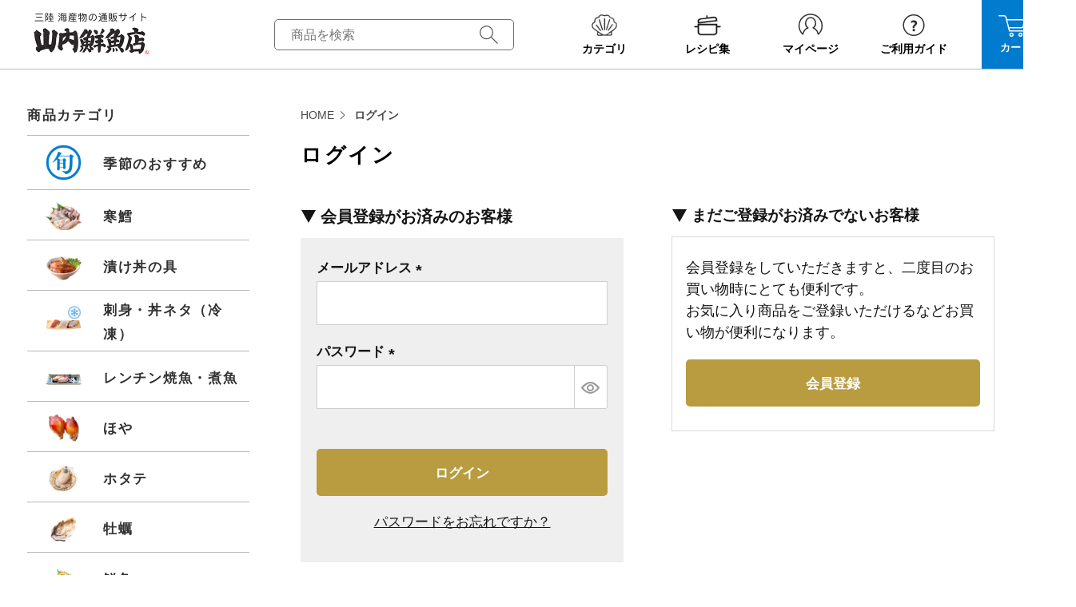

--- FILE ---
content_type: text/html;charset=UTF-8
request_url: https://www.yamauchi-f.com/p/login?redirect=%2Fp%2Fproduct%2Freview%2Ftako_yawarakani%2Fwrite&type=review
body_size: 19408
content:
<!DOCTYPE html>
<html lang="ja"><head>
  <meta charset="UTF-8">
  
  <meta name="_csrf" content="xow8u9lQDy6Vp02r_WcuWQrsRHdPdAVYsUMQP0OKwTY0o_Xv9rUJi-tnbRu4kCybzEoabzyIaRZ6TDR11HshDXvr8QVWkcDe">
  
  <title>ログイン | 海鮮と魚介類の通販【山内鮮魚店】</title>
  <meta name="viewport" content="width=device-width">

  <meta name="referrer" content="no-referrer-when-downgrade">
  
  <link rel="stylesheet" href="https://yamauchi.itembox.design/system/fs_style.css?t=20251118042547">
  <link rel="stylesheet" href="https://yamauchi.itembox.design/generate/theme4/fs_original.css?t=20251118042547">
  
  
  
  
  
  
  <script>
    window._FS=window._FS||{};_FS.val={"amazon":{"v2Enabled":true,"payload":"{\"signInScopes\":[\"email\",\"name\",\"postalCode\"],\"storeId\":\"amzn1.application-oa2-client.f9273ad701814f4686359ff6a2e1a134\",\"signInReturnUrl\":\"https://www.yamauchi-f.com/p/amazon/signin?fs-state=%7B%22token%22:%22095027b5-7a01-466d-a581-e8128a03b251%22,%22returnUrl%22:%22/p/login?redirect%3D%252Fp%252Fproduct%252Freview%252Ftako_yawarakani%252Fwrite%26type%3Dreview%22,%22redirectUrl%22:%22/p/product/review/tako_yawarakani/write%22,%22loginType%22:%22review%22%7D\"}","signature":"TP3/cjUSbGVNthsH5lxRmZkf/GTXvPw536/vOd+TtLOKdd3NXL+V2TuXAnTHxAvpYI4kYH/0n+ZS91csUWlHbyu/wFRHXxs9h5VrFRUDmlfxMcqcyWnNz2jtZIUgykqgt1BkchK3FUh3EE6LuKReKN+2BiKqHLPhiQ3uy/YAvmxSDBkO2WsCiF31CkP5RjzoUJOsp3wVurtVFmJZvwleGe/9/h71GszLl/292fH+0dQb4oe5aTa9v3bilNKIK+58qU2YCdClWowHs/H6qLiEpoNEuVlTpFhw/5A+cBXk1V/3TR4bjLC58GpJFRVN6Xh3aica0M4fOCetq3ECmuxiVA==","publicKeyId":"AGAVY4AYJATKYH3YPWEWSFEK","checkoutSessionId":null,"amazonAction":null,"sellerId":"A2TO5EVCCEPBK6","clientId":"amzn1.application-oa2-client.f9273ad701814f4686359ff6a2e1a134","sandboxMode":false,"loginUrl":null,"amazonLoggedOut":true,"dynamicUrl":"/p/product/review/tako_yawarakani/write","popup":true,"type":"review","button":{"color":"Gold","size":null},"v2AuthToken":"eyJhbGciOiJIbWFjU0hBMjU2IiwidHlwIjoiSldUIn0=.[base64].lGcDNhgPv99hENGfdNZioHbRg5LA78_PdozUeJ9zrCk="},"tiktok":{"enabled":false,"pixelCode":null},"recaptcha":{"enabled":false,"siteKey":null},"clientInfo":{"memberId":"guest","fullName":"ゲスト","lastName":"","firstName":"ゲスト","nickName":"ゲスト","stageId":"","stageName":"","subscribedToNewsletter":"false","loggedIn":"false","totalPoints":"","activePoints":"","pendingPoints":"","purchasePointExpiration":"","specialPointExpiration":"","specialPoints":"","pointRate":"","companyName":"","membershipCardNo":"","wishlist":"","prefecture":""},"enhancedEC":{"ga4Dimensions":{"userScope":{"stage":"{@ member.stage_order @}","login":"{@ member.logged_in @}"}},"amazonCheckoutName":"Amazonペイメント","measurementId":"G-42KZYP2EJP","trackingId":"UA-43759917-1","dimensions":{"dimension1":{"key":"log","value":"{@ member.logged_in @}"},"dimension2":{"key":"mem","value":"{@ member.stage_order @}"}}},"type":"review","shopKey":"yamauchi","device":"PC","cart":{"stayOnPage":false}};
  </script>
  
  <script src="/shop/js/webstore-nr.js?t=20251118042547"></script>
  <script src="/shop/js/webstore-vg.js?t=20251118042547"></script>
  
    <script src="//r2.future-shop.jp/fs.yamauchi/pc/recommend.js"></script>
  
  
  
  
  
  
    <meta property="og:title" content="ログイン | 海鮮と魚介類の通販【山内鮮魚店】">
    <meta property="og:type" content="website">
    <meta property="og:url" content="https://www.yamauchi-f.com/p/login?redirect&#x3D;%2Fp%2Fproduct%2Freview%2Ftako_yawarakani%2Fwrite&amp;type&#x3D;review">
    <meta property="og:image" content="https://yamauchi.itembox.design/item/img/common/ogp_thum.jpg">
    <meta property="og:site_name" content="海鮮と魚介類の通販【山内鮮魚店】">
  
  
  
    <script type="text/javascript" >
      document.addEventListener('DOMContentLoaded', function() {
        _FS.CMATag('{"fs_member_id":"{@ member.id @}","fs_page_kind":"other"}')
      })
    </script>
  
  
  <!-- **OGPタグ（フリーパーツ）↓↓ -->
<meta property="og:title" content="ログイン | 海鮮と魚介類の通販【山内鮮魚店】">
<meta property="og:type" content="">
<meta property="og:url" content="https://www.yamauchi-f.com/p/login?redirect&#x3D;%2Fp%2Fproduct%2Freview%2Ftako_yawarakani%2Fwrite&amp;type&#x3D;review">
<meta property="og:image" content="">
<meta property="og:site_name" content="海鮮と魚介類の通販【山内鮮魚店】">
<meta property="og:description" content="">
<!-- **OGPタグ（フリーパーツ）↑↑ -->
<link rel="stylesheet" href="https://yamauchi.itembox.design/item/css/ec.css?t=20260116120021">
<link rel="stylesheet" href="https://yamauchi.itembox.design/item/css/cms.css?t=20260116120021">
<link rel="shortcut icon" href="https://yamauchi.itembox.design/item/img/common/favicon.ico?t=20260116120021" />



<script async src="https://www.googletagmanager.com/gtag/js?id=G-42KZYP2EJP"></script>

<script><!--
_FS.setTrackingTag('%3C%21--+Google+Tag+Manager+--%3E%0D%0A%3Cscript%3E%28function%28w%2Cd%2Cs%2Cl%2Ci%29%7Bw%5Bl%5D%3Dw%5Bl%5D%7C%7C%5B%5D%3Bw%5Bl%5D.push%28%7B%27gtm.start%27%3A%0D%0Anew+Date%28%29.getTime%28%29%2Cevent%3A%27gtm.js%27%7D%29%3Bvar+f%3Dd.getElementsByTagName%28s%29%5B0%5D%2C%0D%0Aj%3Dd.createElement%28s%29%2Cdl%3Dl%21%3D%27dataLayer%27%3F%27%26l%3D%27%2Bl%3A%27%27%3Bj.async%3Dtrue%3Bj.src%3D%0D%0A%27https%3A%2F%2Fwww.googletagmanager.com%2Fgtm.js%3Fid%3D%27%2Bi%2Bdl%3Bf.parentNode.insertBefore%28j%2Cf%29%3B%0D%0A%7D%29%28window%2Cdocument%2C%27script%27%2C%27dataLayer%27%2C%27GTM-5KT8NB3%27%29%3B%3C%2Fscript%3E%0D%0A%3C%21--+End+Google+Tag+Manager+--%3E%0A%3Cscript+src%3D%22https%3A%2F%2Fr.moshimo.com%2Faf%2Fr%2Fmaftag.js%22%3E%3C%2Fscript%3E%0A%3Cscript%3E%0A++mafcross%28%5B%27yamauchi-f.com%27%2C%27my.checkout.rakuten.co.jp%27%5D%29%0A%3C%2Fscript%3E%0A%3Cscript+type%3D%22text%2Fjavascript%22%3E%0A++++%28function%28c%2Cl%2Ca%2Cr%2Ci%2Ct%2Cy%29%7B%0A++++++++c%5Ba%5D%3Dc%5Ba%5D%7C%7Cfunction%28%29%7B%28c%5Ba%5D.q%3Dc%5Ba%5D.q%7C%7C%5B%5D%29.push%28arguments%29%7D%3B%0A++++++++t%3Dl.createElement%28r%29%3Bt.async%3D1%3Bt.src%3D%22https%3A%2F%2Fwww.clarity.ms%2Ftag%2F%22%2Bi%3B%0A++++++++y%3Dl.getElementsByTagName%28r%29%5B0%5D%3By.parentNode.insertBefore%28t%2Cy%29%3B%0A++++%7D%29%28window%2C+document%2C+%22clarity%22%2C+%22script%22%2C+%22r5fsno9lk8%22%29%3B%0A%3C%2Fscript%3E');
--></script>
</head>
<body class="fs-body-review-login" id="fs_ReviewLogin">
<script><!--
_FS.setTrackingTag('%3C%21--+Google+Tag+Manager+%28noscript%29+--%3E%0D%0A%3Cnoscript%3E%3Ciframe+src%3D%22https%3A%2F%2Fwww.googletagmanager.com%2Fns.html%3Fid%3DGTM-5KT8NB3%22%0D%0Aheight%3D%220%22+width%3D%220%22+style%3D%22display%3Anone%3Bvisibility%3Ahidden%22%3E%3C%2Fiframe%3E%3C%2Fnoscript%3E%0D%0A%3C%21--+End+Google+Tag+Manager+%28noscript%29+--%3E');
--></script>
<div class="fs-l-page">
<div class="container">
  <header class="header-site js-header-left">
    <div class="wrapper-header">
<!-- **ECサイトロゴ（フリーパーツ）↓↓ -->
<div class="logo"><a class="trans logo-image" href="/"><img class="md" src="https://yamauchi.itembox.design/item/img/common/logo_header.png?t=20260116120021" width="150" height="55" loading="eager" alt="海鮮と魚介類の通販【山内鮮魚店】"><img class="sm" src="https://yamauchi.itembox.design/item/img/common/sp/logo_header.png?t=20260116120021" width="136" height="47" loading="eager" alt="海鮮と魚介類の通販【山内鮮魚店】"></a></div>
<!-- **ECサイトロゴ（フリーパーツ）↑↑ -->

          <form class="form-search" action="/p/search">
            <input class="input-search" type="text" placeholder="商品を検索" name="keyword" value="">
            <button class="button-search" type="submit" value="" name="submit"></button>
          </form>
 <nav class="header-navigation">
            <ul class="navigation-list">
              <li class="navigation-item js-hover-submenu md"><a class="navigation-link trans" href="javascript:;">
                  <figure class="navigation-icon"><img src="https://yamauchi.itembox.design/item/img/common/logo_icn_01.svg?t=20260116120021" width="50" height="35" loading="eager" alt="商品を選ぶ"></figure>
                  <p class="navigation-text">カテゴリ</p></a>
                <div class="navigation-submenu">
                  <div class="submenu-wrapper">
                    <ul class="submenu-list">
                      <li class="submenu-product">
                        <p class="submenu-title">商品カテゴリ</p>
                        <ul class="submenu-inner">
						 <li><a class="trans" href="https://www.yamauchi-f.com/c/season-recommend">季節のおすすめ</a>
                          </li>
						 	<li><a class="trans" href="https://www.yamauchi-f.com/c/zukedon">漬け丼の具</a>
                          </li>
							<li><a class="trans" href="https://www.yamauchi-f.com/c/frozen-sashimi">刺身・丼ネタ（冷凍）</a>
                          </li>
						  <li><a class="trans" href="/c/yakisakana">焼魚・煮魚</a>
                          </li> 
<!--
						  <li><a class="trans" href="/c/tara">寒鱈</a>
                          </li>	
-->
						  <li><a class="trans" href="/c/hotate">ホタテ</a>
						</li>
						<li><a class="trans" href="/c/kaki">牡蠣</a>
                          </li>
						  <li><a class="trans" href="/c/harakomeshi">はらこ飯</a>
                          </li>
                          <li><a class="trans" href="/c/hoya">ほや</a>
                          </li>
                          <li><a class="trans" href="/c/sengyo">鮮魚</a>
                          </li>
                          <li><a class="trans" href="/c/tako">たこ</a>
                          </li>
                          <li><a class="trans" href="/c/uni">うに・あわび</a>
                          </li>
                          <li><a class="trans" href="/c/ikura">イクラ・サケ</a>
                          </li>
                          <li><a class="trans" href="/c/smoke">燻製・炙り</a>
                          </li>
                          <li><a class="trans" href="/c/himono">干物・漬魚</a>
                          </li>
                          <li><a class="trans" href="/c/kaiso">海藻・めかぶ・乾物</a>
                          </li>
                          <li><a class="trans" href="/c/chinmi">塩辛・珍味</a>
                          </li>
                          <li><a class="trans" href="/c/dashi">だし</a>
                          </li>
						  <li><a class="trans" href="/c/reito">冷凍品</a>
                          </li>	
						  <li><a class="trans" href="/c/reizou">冷蔵品</a>
                          </li>	
                          <li><a class="trans" href="/c/zyouon">常温品</a>
                          </li>
                          <li><a class="trans" href="/c/osake">酒・ビール</a>
                          </li>
							 <li><a class="trans" href="https://www.yamauchi-f.com/c/hanpukai">定期購入</a>
                          </li> 
                        </ul>
                      <li class="submenu-purpose">
                        <p class="submenu-title">目的で選ぶ</p>
                        <ul class="submenu-inner">
                          <li><a class="trans" href="https://www.yamauchi-f.com/f/houjin-gift">法人様向けギフト</a>
                          </li>
                          <li><a class="trans" href="/c/gift">海鮮ギフト</a>
                          </li>
                          <li><a class="trans" href="/c/seisen">鮮魚・魚介</a>
                          </li>
                          <li><a class="trans" href="/c/gohannotomo">ごはんのお供</a>
                          </li>
                          <li><a class="trans" href="/c/sakenosakana">酒のつまみ</a>
                          </li>
                           <li><a class="trans" href="/c/parent">離れたご両親へ</a>
                          </li>
                        </ul>
                      </li>
                      <li class="submenu-price">
                        <p class="submenu-title">価格で選ぶ</p>
                        <div class="price-wrapper">
                          <ul class="submenu-inner">
							  
                            <li><a class="trans" href="https://www.yamauchi-f.com/p/search?maxprice=1000">￥1,000以下</a>
                            </li>
							  
                            <li><a class="trans" href="https://www.yamauchi-f.com/p/search?minprice=1001&maxprice=3000">￥1,001～￥3,000</a>
                            </li>
							  
                            <li><a class="trans" href="https://www.yamauchi-f.com/p/search?minprice=3001&maxprice=5000">￥3,001～￥5,000</a>
                            </li>
							  
                            <li><a class="trans" href="https://www.yamauchi-f.com/p/search?minprice=5001">￥5,001以上</a>
                            </li>
							  
							  
							  
                          </ul>
                        </div>
                      </li>
                      <!--li class="submenu-options">
                        <p class="submenu-title">頒布会・定期購入</p>
                        <ul class="submenu-inner">
                          <li><a class="trans" href="#">頒布会コース</a>
                          </li>
                        </ul>
                      </li-->
                    </ul>
                  </div>
                </div>
              </li>
              <li class="navigation-item md"><a class="navigation-link trans" href="https://www.yamauchi-f.com/recipe/">
                  <figure class="navigation-icon"><img src="https://yamauchi.itembox.design/item/img/common/header_icn_recipe.png?t=20260116120021" width="50" height="35" loading="eager" alt="レシピ集"></figure>
                  <p class="navigation-text">レシピ集</p></a></li>
              <li class="navigation-item mypage"><a class="navigation-link trans" href="/my/top">
                  <figure class="navigation-icon"><img src="https://yamauchi.itembox.design/item/img/common/logo_icn_03.svg?t=20260116120021" width="50" height="35" loading="eager" alt="マイページ"></figure>
                  <p class="navigation-text">マイページ</p></a></li>
              <li class="navigation-item md"><a class="navigation-link trans" href="https://www.yamauchi-f.com/guide/">
                  <figure class="navigation-icon"><img src="https://yamauchi.itembox.design/item/img/common/logo_icn_04.svg?t=20260116120021" width="50" height="35" loading="eager" alt="ご利用ガイド"></figure>
                  <p class="navigation-text">ご利用ガイド</p></a></li>
              <li class="navigation-item navigation-cart normalcart"><a class="navigation-link trans" href="/p/cart?type=purchase">
                  <figure class="navigation-icon"><img src="https://yamauchi.itembox.design/item/img/common/logo_icn_05.svg?t=20260116120021" width="50" height="35" loading="eager" alt="カート"></figure>
                  <p class="navigation-text">カート</p><span class="cart-number fs-client-cart-count "></span></a></li>
            </ul>
          </nav>
</div></header>
<main class="fs-l-main"><section class="section-common"><div class="wrapper">
<div class="inner-content">

<!-- **パンくずリストパーツ （システムパーツ） ↓↓ -->
<nav class="fs-c-breadcrumb">
<ol class="fs-c-breadcrumb__list">
<li class="fs-c-breadcrumb__listItem">
<a href="/">HOME</a>
</li>
<li class="fs-c-breadcrumb__listItem">
ログイン
</li>
</ol>
</nav>
<!-- **パンくずリストパーツ （システムパーツ） ↑↑ -->
<div id="fs-page-error-container" class="fs-c-panelContainer">
  
  
</div>
<section class="section-login">
                <h1 class="title-secondary">ログイン</h1>
                <div class="login-inner">

<div class="login-membership">
<!-- **ログインパーツ（システムパーツ）↓↓ -->
<h2 class="fs-c-registeredUsers__title fs-c-subSection__title">会員登録がお済みのお客様</h2>
<div class="fs-c-fsLogin fs-c-inputInformation">
  <form action="/p/login?redirect=/p/product/review/tako_yawarakani/write&type=review" method="post" name="fs_form" id="fs_form">
    <div class="fs-c-inputInformation__field">
      <fieldset form="fs_form" name="" class="fs-c-fsLoginField">
        <table class="fs-c-inputTable">
          <tbody>
            
            <tr>
              <th class="fs-c-inputTable__headerCell" scope="row">
                <label for="fs_input_mailAddress" class="fs-c-inputTable__label">メールアドレス
                  <span class="fs-c-requiredMark">(必須)</span>
                </label>
              </th>
              <td class="fs-c-inputTable__dataCell">
                <div class="fs-c-inputField">
                  <div class="fs-c-inputField__field">
                    <input type="text" name="mailAddress" id="fs_input_mailAddress" value="">
                  </div>
                </div>
              </td>
            </tr>
            
            <tr>
              <th class="fs-c-inputTable__headerCell" scope="row">
                <label for="fs_input_password" class="fs-c-inputTable__label">パスワード
                  <span class="fs-c-requiredMark">(必須)</span>
                </label>
              </th>
              <td class="fs-c-inputTable__dataCell">
                <div class="fs-c-inputField">
                  <div class="fs-c-inputField__field fs-c-inputGroup">
                    <input type="password" name="password" id="fs_input_password" value="">
                    <button type="button" name="button" class="fs-c-button--displayPassword fs-c-button--particular" aria-label="パスワードマスク切替"></button>
                  </div>
                </div>
              </td>
            </tr>
          </tbody>
        </table>
      </fieldset>
    </div>
    <div class="fs-c-inputInformation__button fs-c-buttonContainer fs-c-buttonContainer--login">
      <button type="submit" class="fs-c-button--login fs-c-button--primary">
  <span class="fs-c-button__label">ログイン</span>
</button>

    </div>


    <input type="hidden" name="_csrf" value="xow8u9lQDy6Vp02r_WcuWQrsRHdPdAVYsUMQP0OKwTY0o_Xv9rUJi-tnbRu4kCybzEoabzyIaRZ6TDR11HshDXvr8QVWkcDe" />
  </form>
  <div class="fs-c-inputInformation__link fs-c-textLinkContainer"><a href="/p/forgot-password" class="fs-c-textLink">パスワードをお忘れですか？</a></div>
</div>
<!-- **ログインパーツ（システムパーツ）↑↑ -->

<!-- **他社サービスログインエリア（システムパーツグループ）↓↓ -->
  <div class="fs-c-otherServiceLogin">
      
<!-- **連携ログインパーツ（システムパーツ）↓↓ -->
<div class="fs-c-linkedServiceLogin">
  <h2 class="fs-c-linkedServiceLogin__title">連携サービスでログイン・会員登録</h2>
  <div class="fs-c-linkedServiceLogin__body">
  
    <div class="fs-c-linkedServiceLogin__login">
      
      
      <div class="fs-c-anotherLogin fs-c-anotherLogin--amazon">
  <div class="fs-c-anotherLogin__message fs-c-anotherLogin__message--amazon"><p>Amazon.co.jpにご登録の情報を利用してログインまたは会員登録されるお客様は、「Amazonアカウントでログイン」ボタンよりお進みください。</p></div>
  <div class="fs-c-anotherLogin__button fs-c-anotherLogin__button--amazon fs-c-buttonContainer" id="AmazonPayButton">
</div>
</div>
    </div>
  </div>
</div>
<!-- **連携ログインパーツ（システムパーツ）↑↑ -->


  </div>
<!-- **他社サービスログインエリア（システムパーツグループ）↑↑ -->



</div>
<div class="new-customer">

<!-- **futureshop非会員エリア（システムパーツグループ）↓↓ -->
  <section class="fs-c-newUsers fs-c-subSection">
    
<!-- **会員登録誘導表示（システムパーツ）↓↓ -->
<h2 class="fs-c-newUsers__title fs-c-subSection__title">まだご登録がお済みでないお客様</h2>
<div class="fs-c-newUsers__message fs-c-subSection__message">会員登録をしていただきますと、二度目のお買い物時にとても便利です。<br>お気に入り商品をご登録いただけるなどお買い物が便利になります。</div>
<div class="fs-c-buttonContainer fs-c-buttonContainer--memberRegister">
  
  
    <a href="/p/register?redirect&#x3D;/p/product/review/tako_yawarakani/write&amp;type&#x3D;review" class="fs-c-button--memberRegister fs-c-button--primary">
  <span class="fs-c-button__label">会員登録</span>
</a>
  
    
</div>
<!-- **会員登録誘導表示（システムパーツ）↑↑ -->

  </section>
<!-- **futureshop非会員エリア（システムパーツグループ）↑↑ -->


</div>
</div></section>

</div>
<aside class="aside-common">

<div class="aside-block block-product md">
   <h2 class="aside-title">商品カテゴリ</h2>
	
    <ul class="aside-list">
		
		
<!--	----------------------------カテゴリ始まり-------------------------------	-->
		
			<li><a href="https://www.yamauchi-f.com/c/season-recommend">
        <figure class="aside-icon" style="margin-bottom: 5px;"><img style src="https://yamauchi.itembox.design/item/img/common/aside_icn_syun.png" width="58" height="58" loading="lazy" alt="季節のおすすめ"></figure>
        <h3 class="aside-subtitle">季節のおすすめ</h3></a>
      </li>	
		
		<li><a href="https://www.yamauchi-f.com/c/tara">
        <figure class="aside-icon"><img src="https://yamauchi.itembox.design/item/img/common/sp/aside_icn_kandara.png" width="58" height="58" loading="lazy" alt="寒鱈"></figure>
        <h3 class="aside-subtitle">寒鱈</h3></a>
      </li>				
					
<li><a href="https://www.yamauchi-f.com/c/zukedon">
		<figure class="aside-icon"><img src="https://yamauchi.itembox.design/item/img/common/aside_icn_zukedon.png" width="58" height="58" loading="lazy" alt="漬け丼の具"></figure>
		<h3 class="aside-subtitle">漬け丼の具</h3></a>
     </li>
		
		
	<li><a href="https://www.yamauchi-f.com/c/frozen-sashimi">
		<figure class="aside-icon"><img src="https://yamauchi.itembox.design/item/img/common/aside_icn_frozen-sashimi.png" width="58" height="58" loading="lazy" alt="お刺身・丼ネタ（冷凍）"></figure>
		<h3 class="aside-subtitle">刺身・丼ネタ（冷凍）</h3></a>
     </li>
		
					
	<li><a href="https://www.yamauchi-f.com/c/yakisakana">
		<figure class="aside-icon"><img src="https://yamauchi.itembox.design/item/img/common/sp/aside_icn_21.png" width="58" height="58" loading="lazy" alt="レンチン焼魚・煮魚"></figure>
		<h3 class="aside-subtitle">レンチン焼魚・煮魚</h3></a>
     </li>
					

		
      <li><a href="https://www.yamauchi-f.com/c/hoya">
        <figure class="aside-icon"><img src="https://yamauchi.itembox.design/item/img/common/sp/aside_icn_04.png" width="58" height="54" loading="lazy" alt="ほや"></figure>
        <h3 class="aside-subtitle">ほや</h3></a>
      </li>
					
		
      <li><a href="https://www.yamauchi-f.com/c/hotate">
        <figure class="aside-icon"><img src="https://yamauchi.itembox.design/item/img/common/sp/aside_icn_02.png" width="58" height="54" loading="lazy" alt="ホタテ"></figure>
        <h3 class="aside-subtitle">ホタテ</h3></a>
      </li>
		
		
      <li><a href="https://www.yamauchi-f.com/c/kaki">
        <figure class="aside-icon"><img src="https://yamauchi.itembox.design/item/img/common/sp/aside_icn_03.png" width="58" height="54" loading="lazy" alt="牡蠣"></figure>
        <h3 class="aside-subtitle">牡蠣</h3></a>
      </li>
					
									
      <li><a href="https://www.yamauchi-f.com/c/sengyo">
        <figure class="aside-icon"><img src="https://yamauchi.itembox.design/item/img/common/sp/aside_icn_05.png" width="58" height="54" loading="lazy" alt="鮮魚"></figure>
        <h3 class="aside-subtitle">鮮魚</h3></a>
      </li>
					
					
      <li><a href="https://www.yamauchi-f.com/c/tako">
        <figure class="aside-icon"><img src="https://yamauchi.itembox.design/item/img/common/sp/aside_icn_06.png" width="58" height="54" loading="lazy" alt="たこ"></figure>
        <h3 class="aside-subtitle">たこ</h3></a>
      </li>
					
					
      <li><a href="https://www.yamauchi-f.com/c/uni">
        <figure class="aside-icon"><img src="https://yamauchi.itembox.design/item/img/common/sp/aside_icn_07.png" width="58" height="54" loading="lazy" alt="うに"></figure>
        <h3 class="aside-subtitle">うに・あわび</h3></a>
      </li>
					
	  <li><a href="https://www.yamauchi-f.com/c/harakomeshi">
        <figure class="aside-icon"><img src="https://yamauchi.itembox.design/item/img/common/sp/aside_icn_harakomesi.png" width="58" height="58" loading="lazy" alt="はらこ飯"></figure>
        <h3 class="aside-subtitle">はらこ飯</h3></a>
      </li>
					
		
      <li><a href="https://www.yamauchi-f.com/c/ikura">
        <figure class="aside-icon"><img src="https://yamauchi.itembox.design/item/img/common/sp/aside_icn_08.png" width="58" height="54" loading="lazy" alt="イクラ・はらこ飯"></figure>
		  <h3 class="aside-subtitle">イクラ・サケ</h3></a>
      </li>
					
					
      <li><a href="https://www.yamauchi-f.com/c/smoke">
        <figure class="aside-icon"><img src="https://yamauchi.itembox.design/item/img/common/sp/aside_icn_09.png" width="58" height="54" loading="lazy" alt="燻製・炙り"></figure>
        <h3 class="aside-subtitle">燻製・炙り</h3></a>
      </li>
					
					
      <li><a href="https://www.yamauchi-f.com/c/himono">
        <figure class="aside-icon"><img src="https://yamauchi.itembox.design/item/img/common/sp/aside_icn_10.png" width="58" height="54" loading="lazy" alt="干物・漬魚"></figure>
        <h3 class="aside-subtitle">干物・漬魚</h3></a>
      </li>
					
					
      <li><a href="https://www.yamauchi-f.com/c/kaiso">
        <figure class="aside-icon"><img src="https://yamauchi.itembox.design/item/img/common/sp/aside_icn_11.png" width="58" height="54" loading="lazy" alt="海藻・乾物"></figure>
        <h3 class="aside-subtitle">海藻・めかぶ・乾物</h3></a>
      </li>
					
					
      <li><a href="https://www.yamauchi-f.com/c/chinmi">
        <figure class="aside-icon"><img src="https://yamauchi.itembox.design/item/img/common/sp/aside_icn_12.png" width="58" height="54" loading="lazy" alt="塩辛・珍味"></figure>
        <h3 class="aside-subtitle">塩辛・珍味</h3></a>
      </li>
					
					
	  <li><a href="https://www.yamauchi-f.com/c/dashi">
        <figure class="aside-icon"><img src="https://yamauchi.itembox.design/item/img/common/sp/aside_icn_dashi.png" width="58" height="54" loading="lazy" alt="だし"></figure>
        <h3 class="aside-subtitle">だし</h3></a>
      </li>	
					
					
     
					
					
      <li><a href="https://www.yamauchi-f.com/c/reito">
        <figure class="aside-icon"><img src="https://yamauchi.itembox.design/item/img/common/sp/aside_icn_14.png" width="58" height="54" loading="lazy" alt="冷凍品"></figure>
        <h3 class="aside-subtitle">冷凍品</h3></a>
      </li>
					
					
	  <li><a href="https://www.yamauchi-f.com/c/reizou">
		<figure class="aside-icon"><img src="https://yamauchi.itembox.design/item/img/common/sp/aside_icn_15.png" width="58" height="54" loading="lazy" alt="冷蔵品"></figure>
        <h3 class="aside-subtitle">冷蔵品</h3></a>
      </li>
					
					
      <li><a href="https://www.yamauchi-f.com/c/zyouon">
        <figure class="aside-icon"><img src="https://yamauchi.itembox.design/item/img/common/sp/aside_icn_16.png" width="58" height="54" loading="lazy" alt="常温品"></figure>
        <h3 class="aside-subtitle">常温品</h3></a>
      </li>
					
		 <li><a href="https://www.yamauchi-f.com/c/osake">
        <figure class="aside-icon"><img src="https://yamauchi.itembox.design/item/img/common/sp/aside_icn_13.png" width="58" height="54" loading="lazy" alt="酒・ビール"></figure>
        <h3 class="aside-subtitle">酒・ビール</h3></a>
      </li>
		
		
		
	<li><a href="https://www.yamauchi-f.com/c/hanpukai">
		<figure class="aside-icon"><img src="https://yamauchi.itembox.design/item/img/common/aside_icn_teiki.png" width="58" height="58" loading="lazy" alt="頒布会・定期購入"></figure>
		<h3 class="aside-subtitle">頒布会・定期購入</h3></a>
	</li>
					

		
	<!--	----------------------------カテゴリ終わり-------------------------------	-->				
					
					
					
					
   </ul>
				  
				  
   </div>
	
	
	
	
    <div class="aside-block md">
                <h2 class="aside-title">目的で選ぶ</h2>
                <ul class="aside-list">
				<li><a href="https://www.yamauchi-f.com/f/houjin-gift">
                      <figure class="aside-icon"><img class="md" src="https://yamauchi.itembox.design/item/img/common/aside_icn_houjin.png" width="45" height="47" loading="lazy" alt="法人様向けギフト">
                      </figure>
                      <h3 class="aside-subtitle">法人様向けギフト</h3></a>
                  </li>	
                  <li><a href="https://www.yamauchi-f.com/c/gift">
                      <figure class="aside-icon"><img class="md" src="https://yamauchi.itembox.design/item/img/common/aside_icn_17.png" width="45" height="47" loading="lazy" alt="海鮮ギフト">
                      </figure>
                      <h3 class="aside-subtitle">海鮮ギフト</h3></a>
                  </li>
                  <li><a href="https://www.yamauchi-f.com/c/seisen">
                      <figure class="aside-icon"><img class="md" src="https://yamauchi.itembox.design/item/img/common/aside_icn_18.png" width="45" height="47" loading="lazy" alt="鮮魚・魚介">
                      </figure>
                      <h3 class="aside-subtitle">鮮魚・魚介</h3></a>
                  </li>
                  <li><a href="https://www.yamauchi-f.com/c/gohannotomo">
                      <figure class="aside-icon"><img class="md" src="https://yamauchi.itembox.design/item/img/common/aside_icn_19.png" width="45" height="47" loading="lazy" alt="ごはんのお供">
                      </figure>
                      <h3 class="aside-subtitle">ごはんのお供</h3></a>
                  </li>
                  <li><a href="https://www.yamauchi-f.com/c/sakenosakana">
                      <figure class="aside-icon"><img class="md" src="https://yamauchi.itembox.design/item/img/common/aside_icn_20.png" width="45" height="47" loading="lazy" alt="酒の肴">
                      </figure>
                      <h3 class="aside-subtitle">酒の肴</h3></a>
                  </li>
				 <li><a href="https://www.yamauchi-f.com/c/parent">
                      <figure class="aside-icon"><img class="md" src="https://yamauchi.itembox.design/item/img/common/category_parent.png" width="45" height="47" loading="lazy" alt="遠く離れたご両親へ">
                      </figure>
                      <h3 class="aside-subtitle">遠く離れたご両親へ</h3></a>
                  </li>		
                </ul>
              </div>
              <div class="aside-block block-price md">
                <h2 class="aside-title">価格で選ぶ</h2>
                <ul class="aside-list">
                  <li><a href="https://www.yamauchi-f.com/p/search?maxprice=1000">
          <h3 class="aside-subtitle">￥1,000以下</h3></a>
      </li>
		
      <li><a href="https://www.yamauchi-f.com/p/search?minprice=1001&amp;maxprice=3000">
          <h3 class="aside-subtitle">￥1,001～￥3,000</h3></a>
      </li>
		
      <li><a href="https://www.yamauchi-f.com/p/search?minprice=3001&amp;maxprice=5000">
          <h3 class="aside-subtitle">￥3,001～￥5,000</h3></a>
      </li>
		
      <li><a href="https://www.yamauchi-f.com/p/search?minprice=5001">
          <h3 class="aside-subtitle">￥5,001以上</h3></a>
      </li>


</ul>
	 		
				  
</div>
<a class="fs-pt-list__link" href="https://www.yamauchi-f.com/f/houjin-gift"><img class="md" src="https://yamauchi.itembox.design/item/img/top/under_banner_houjin.jpg" width="100%" height="auto" loading="lazy" alt="法人ギフト"></a>	
	
<br><br>
	
<a class="fs-pt-list__link" href="https://www.yamauchi-f.com/company/ownerprofile.html"><img class="md" src="https://yamauchi.itembox.design/item/img/top/tencho.jpg" width="100%" height="auto" loading="lazy" alt="店長のご紹介"></a>

<br><br>
	
<a class="fs-pt-list__link" href="https://www.yamauchi-f.com/blog/"><img class="md" src="https://yamauchi.itembox.design/item/img/top/blog.jpg" width="100%" height="auto" loading="lazy" alt="スタッフコラム"></a>




</div></section></main>
      <footer class="footer-site">
        <div class="footer-top">
          <div class="wrapper">
            <h2 class="top-guide">ご利用ガイド</h2>
            <div class="footer-top-accordion sm">
              <div class="accordion-item js-accordion">
                <div class="accordion-heading js-accordion-heading"><span class="accordion-plus"></span>
                  <p class="accordion-title">ご注文について</p>
                </div>
                <ul class="accordion-content js-accordion-content">
                  <li><a class="trans" href="/guide/howtoorder.html">ご注文方法</a>
                  </li>
                  <li><a class="trans" href="/guide/resolution.html">ご注文が上手くいかない時</a>
                  </li>
                  <li><a class="trans" href="/guide/faxorder.html">FAX注文用紙ダウンロード</a>
                  </li>
                </ul>
              </div>
              <div class="accordion-item js-accordion">
                <div class="accordion-heading js-accordion-heading"><span class="accordion-plus"></span>
                  <p class="accordion-title">お支払いについて</p>
                </div>
                <ul class="accordion-content js-accordion-content">
                  <li><a class="trans" href="/guide/payment.html">お支払い方法</a>
                  </li>
                  <li><a class="trans" href="/guide/noshinsho.html">納品書・領収書について</a>
                  </li>
                </ul>
              </div>
              <div class="accordion-item js-accordion">
                <div class="accordion-heading js-accordion-heading"><span class="accordion-plus"></span>
                  <p class="accordion-title">送料・お届けについて</p>
                </div>
                <ul class="accordion-content js-accordion-content">
                  <li><a class="trans" href="/guide/soryo.html">送料について</a>
                  </li>
                  <li><a class="trans" href="/guide/delivery.html">お届けについて</a>
                  </li>
                  <li><a class="trans" href="/guide/dokon.html">同梱(どうこん)について</a>
                  </li>
                  <li><a class="trans" href="/guide/noshi.html">熨斗(のし)について</a>
                  </li>
                </ul>
              </div>
              <div class="accordion-item js-accordion">
                <div class="accordion-heading js-accordion-heading"><span class="accordion-plus"></span>
                  <p class="accordion-title">キャンセル・返品・交換について</p>
                </div>
                <ul class="accordion-content js-accordion-content">
                  <li><a class="trans" href="/guide/returned.html">キャンセル・返品・交換</a>
                  </li>
                  <li><a class="trans" href="/guide/absence.html">お届け先不在の際の対応</a>
                  </li>
                </ul>
              </div>
				<div class="accordion-item js-accordion">
                <div class="accordion-heading js-accordion-heading"><span class="accordion-plus"></span>
                  <p class="accordion-title">法人のお客さまへ</p>
                </div>
                <ul class="accordion-content js-accordion-content">
                  <li><a class="trans" href="/guide/business.html">法人のお客さまへ</a>
                  </li>
					 <li><a class="trans" href="https://www.yamauchi-f.com/company/">会社概要</a>
                  </li>
                </ul>
              </div>
              <div class="accordion-item js-accordion">
                <div class="accordion-heading js-accordion-heading"><span class="accordion-plus"></span>
                  <p class="accordion-title">その他</p>
                </div>
                <ul class="accordion-content js-accordion-content">
                  <li><a class="trans" href="/guide/catalog.html">通販カタログのご請求</a>
                  </li>
                  <li><a class="trans" href="/guide/stop_mailmagazine.html">メルマガ配信申込・解除</a>
                  </li>
                  <li><a class="trans" href="/guide/membership.html">会員登録・解約</a>
                  </li>
                </ul>
              </div>
            </div>
            <ul class="guide-list md">
              <li>
                <figure class="guide-image"><img src="https://yamauchi.itembox.design/item/img/common/guide_icn_01.png?t=20260116120021" width="54" height="50" loading="lazy" alt="ご注文について"></figure>
                <h3 class="guide-subtitle">ご注文<br>について</h3>
                <ul class="list-inner">
                  <li>インターネットでのご注文</li>
                  <li>お電話でのご注文</li>
                  <li>FAXでのご注文</li>
                </ul>
                <p class="guide-note">※お電話でのご注文の受付時間は<time datetime="09:00">9:00</time>〜<time>17:00</time>(日曜定休)となっております</p><a class="guide-button trans" href="/guide/howtoorder.html">詳細はこちらから</a>
              </li>
              <li>
                <figure class="guide-image"><img src="https://yamauchi.itembox.design/item/img/common/guide_icn_02.png?t=20260116120021" width="54" height="50" loading="lazy" alt="送料について"></figure>
                <h3 class="guide-subtitle">送料<br>について</h3>
                <ul class="list-inner">
                  <li>常温便<span class="margin-primary">770円</span></li>
                  <li>クール便<span class="margin-secondary">1,210円</span></li>
                </ul>
                <p class="guide-text">東北・関東・信越以外は追加送料がかかります。</p>
                <p class="guide-note">※「送料込み商品」でも「東北・関東・信越」以外は追加送料がかかります。</p><a class="guide-button trans" href="/guide/soryo.html">詳細はこちらから</a>
              </li>
              <li>
                <figure class="guide-image"><img src="https://yamauchi.itembox.design/item/img/common/guide_icn_03.png?t=20260116120021" width="54" height="50" loading="lazy" alt="お支払い方法について"></figure>
                <h3 class="guide-subtitle">お支払い方法<br>について</h3>
                <ul class="list-inner">
                  <li>クレジットカード</li>
                  <li>コンビニ郵便局後払い</li>
                  <li>代金引換</li>
                  <li>楽天ペイ</li>
                  <li>PayPay<br><span class="inner-sub-text">がご利用いただけます。</span></li>
                </ul><a class="guide-button trans" href="/guide/payment.html">詳細はこちらから</a>
              </li>
              <li>
                <figure class="guide-image"><img src="https://yamauchi.itembox.design/item/img/common/guide_icn_04.png?t=20260116120021" width="54" height="50" loading="lazy" alt="キャンセル・返品・交換について"></figure>
                <h3 class="guide-subtitle">キャンセル・返品・交換<br>について</h3>
                <p class="guide-text">お客様のご都合によるご返品・交換はできません。</p>
                <p class="guide-note">※不良品・誤送品があった場合は「商品到着後2日以内」にご連絡下さい。</p><a class="guide-button trans" href="/guide/returned.html">詳細はこちらから</a>
              </li>
            </ul><a class="trans button-tertiary" href="/guide/">ガイド一覧をみる</a>
          </div>
        </div>
        <div class="footer-bottom">
          <div class="bottom-wrapper">
            <h2 class="bottom-title">株式会社ヤマウチ 通販事業部</h2>
            <div class="footer-inner">
              <div class="footer-block block-info">
                <address>〒986-0768<br>宮城県本吉郡南三陸町志津川字御前下20-6</address>
                <div class="footer-contact">
                  <div class="contact-inner">
                    <p class="contact-text">通販専用</p><a class="contact-address trans" href="mailto:info@yamauchi-f.com">info@yamauchi-f.com</a>
                  </div>
					<div class="contact-inner inner-fax">
                    <span class="fax-number">TEL 0226-46-4976 FAX 0226-46-6665</span>
                  </div>
                  <div class="contact-inner">
                    <p class="contact-text">法人様専用</p><a class="contact-address trans" href="mailto:yamauchi@yamauchi-f.com">yamauchi@yamauchi-f.com</a>
                  </div>
                  <div class="contact-inner inner-fax">
                    <span class="fax-number">TEL 0226-46-5338 FAX 0226-46-6665</span>
                  </div>
                </div>
                <ul class="footer-social">
                  <li><a class="trans" href="https://twitter.com/yamauchicom" target="_blank" rel="noopener">
                      <figure class="social-icon"><img src="https://yamauchi.itembox.design/item/img/common/twitter_icn.png?t=20260116120021" width="27" height="25" loading="lazy" alt="Twitter"></figure>
                      <p class="social-name md">Twitter</p></a></li>
                  <li><a class="trans" href="https://www.instagram.com/yamauchi_sengyoten24/" target="_blank" rel="noopener">
                      <figure class="social-icon"><img src="https://yamauchi.itembox.design/item/img/common/instagram_icn.png?t=20260116120021" width="27" height="25" loading="lazy" alt="Instagram"></figure>
                      <p class="social-name md">Instagram</p></a></li>
                  <li><a class="trans" href="https://www.facebook.com/yamauchisakana/" target="_blank" rel="noopener">
                      <figure class="social-icon"><img src="https://yamauchi.itembox.design/item/img/common/facebook_icn.png?t=20260116120021" width="27" height="25" loading="lazy" alt="Facebook"></figure>
                      <p class="social-name md">Facebook</p></a></li>
                  <li><a class="trans" href="https://page.line.me/dcr1914v?openQrModal=true" target="_blank" rel="noopener">
                      <figure class="social-icon"><img src="https://yamauchi.itembox.design/item/img/common/line_icn.png?t=20260116120021" width="27" height="25" loading="lazy" alt="LINE"></figure>
                      <p class="social-name md">LINE</p></a></li>
                  <li><a class="trans" href="https://www.youtube.com/channel/UCZwtHsc1EphPLmf2S7e6VbA" target="_blank" rel="noopener">
                      <figure class="social-icon"><img src="https://yamauchi.itembox.design/item/img/common/youtube_icn.png?t=20260116120021" width="27" height="25" loading="lazy" alt="YOUTUBE"></figure>
                      <p class="social-name md">YOUTUBE</p></a></li>
                </ul>
              </div>
              <div class="footer-block block-phone">
                <p class="phone-title">お電話でのご注文・お問合せ</p><a class="phone-common" href="tel:0226-46-4976">0226-46-4976</a>
                <p class="time-common">受付時間<time class="phone-time" datetime="09:00">9:00</time>〜<time>17:00</time>(日曜定休)</p>
              </div>
              <div class="footer-block block-mail">
                <p class="mail-title">メールでのお問い合わせ</p><a class="mail-common trans" href="mailto:info@yamauchi-f.com">info@yamauchi-f.com</a>
                <p class="mail-text">受付時間 24時間受付</p>
				<a href="https://www.yamauchi-f.com/guide/contact.html"><img src="https://yamauchi.itembox.design/item/img/common/contactform_button.gif?t=20260116120021" width="208" loading="lazy" alt="お問い合わせフォーム"></a>

              </div>
            </div>
          </div>
        </div>
        <div class="footer-copyright">
          <div class="wrapper">
            <nav class="footer-navigation">
              <ul class="footer-navigation-list">
                <li><a class="trans" href="/company/">会社概要</a></li>
                <li><a class="trans" href="/p/about/terms">特商法の表記</a></li>
                <li><a class="trans" href="/p/about/privacy-policy">プライバシーポリシー</a></li>
              </ul>
            </nav>
            <div class="copyright"><small>Copyright<span>&copy;</span>yamauchi-f.com ALL rights reserved.</small></div>
          </div>
          <div class="button-to-top js-to-top"><span class="trans"></span></div>
        </div>
		  
		  
		  
		  
		  
		  
		  
		  
		  
		  
		  
<!--	スマホナビゲーション	  -->
		  
		  
		  
		  
		  
		  

<div class="navigation-overlay js-navigation-overlay"></div>
<div class="footer-fixed-navigation sm">
  <div class="wrapper-navigation">
	<ul class="footer-navigation js-element-fixed">
	  <li><a class="trans footer-navigation-link" href="/">
		  <figure class="footer-navigation-icon"><img src="https://yamauchi.itembox.design/item/img/common/bottom_nav_home.svg" width="34" height="25" loading="lazy" alt="ホーム"></figure>
		  <p class="navigation-text">ホーム</p></a>
		</li>
				
				
				
				
				
				
		
		
		
		
				
				
				
				
				
  <li class="navigation-item js-navigation-item"><a class="trans footer-navigation-link" href="javascript:;">
	  <figure class="footer-navigation-icon"><img src="https://yamauchi.itembox.design/item/img/common/bottom_nav_category.svg" width="34" height="25" loading="lazy" alt="商品を選ぶ"></figure>
	  <p class="navigation-text">カテゴリ</p></a>
	<div class="element-fixed">
	  <div class="element-inner element-product js-height-fixed">
		<ul class="aside-list">
            
		<li><a href="https://www.yamauchi-f.com/c/season-recommend">
        <figure class="aside-icon" style="margin-bottom: 5px;"><img style src="https://yamauchi.itembox.design/item/img/common/aside_icn_syun.png" width="58" height="58" loading="lazy" alt="季節のおすすめ"></figure>
        <h3 class="aside-subtitle">季節の<br>おすすめ</h3></a>
      </li>	
						
		 <li><a href="/c/tara">
        <figure class="aside-icon"><img class="md" src="https://yamauchi.itembox.design/item/img/common/aside_icn_kandara.png?t=20260116120021" width="45" height="45" loading="lazy" alt="寒鱈"><img class="sm" src="https://yamauchi.itembox.design/item/img/common/sp/aside_icn_kandara.png?t=20260116120021" width="58" height="58" loading="lazy" alt="寒鱈"></figure>
        <h3 class="aside-subtitle">寒鱈</h3></a>
      </li>			
			
		 <li><a href="https://www.yamauchi-f.com/c/zukedon">
        <figure class="aside-icon"><img class="md" src="https://yamauchi.itembox.design/item/img/common/aside_icn_zukedon.png?t=20260116120021" width="45" height="45" loading="lazy" alt="レンチン焼魚・煮魚"><img class="sm" src="https://yamauchi.itembox.design/item/img/common/aside_icn_zukedon.png?t=20260116120021" width="58" height="58" loading="lazy" alt="漬け丼の具"></figure>
        <h3 class="aside-subtitle">漬け丼の具</h3></a>
      </li>
		<li><a href="https://www.yamauchi-f.com/c/frozen-sashimi">
        <figure class="aside-icon"><img class="md" src="https://yamauchi.itembox.design/item/img/common/aside_icn_frozen-sashimi.png?t=20260116120021" width="45" height="45" loading="lazy" alt="刺身・丼ネタ（冷凍）"><img class="sm" src="https://yamauchi.itembox.design/item/img/common/aside_icn_frozen-sashimi.png?t=20260116120021" width="58" height="58" loading="lazy" alt="刺身・丼ネタ（冷凍）"></figure>
        <h3 class="aside-subtitle">刺身・丼ネタ（冷凍）</h3></a>
      </li>
       <li><a href="/c/yakisakana">
        <figure class="aside-icon"><img class="md" src="https://yamauchi.itembox.design/item/img/common/aside_icn_21.png?t=20260116120021" width="45" height="45" loading="lazy" alt="レンチン焼魚・煮魚"><img class="sm" src="https://yamauchi.itembox.design/item/img/common/sp/aside_icn_21.png?t=20260116120021" width="58" height="58" loading="lazy" alt="レンチン焼魚・煮魚"></figure>
        <h3 class="aside-subtitle">レンチン焼魚・煮魚</h3></a>
      </li> 
	<li><a href="/c/hoya">
        <figure class="aside-icon"><img class="md" src="https://yamauchi.itembox.design/item/img/common/aside_icn_04.png?t=20260116120021" width="45" height="47" loading="lazy" alt="ほや"><img class="sm" src="https://yamauchi.itembox.design/item/img/common/sp/aside_icn_04.png?t=20260116120021" width="58" height="54" loading="lazy" alt="ほや"></figure>
        <h3 class="aside-subtitle">ほや</h3></a>
      </li>
      <li><a href="/c/hotate">
        <figure class="aside-icon"><img class="md" src="https://yamauchi.itembox.design/item/img/common/aside_icn_02.png?t=20260116120021" width="45" height="47" loading="lazy" alt="ホタテ"><img class="sm" src="https://yamauchi.itembox.design/item/img/common/sp/aside_icn_02.png?t=20260116120021" width="58" height="54" loading="lazy" alt="ホタテ"></figure>
        <h3 class="aside-subtitle">ホタテ</h3></a>
      </li>
      <li><a href="/c/kaki">
        <figure class="aside-icon"><img class="md" src="https://yamauchi.itembox.design/item/img/common/aside_icn_03.png?t=20260116120021" width="45" height="47" loading="lazy" alt="牡蠣"><img class="sm" src="https://yamauchi.itembox.design/item/img/common/sp/aside_icn_03.png?t=20260116120021" width="58" height="54" loading="lazy" alt="牡蠣"></figure>
        <h3 class="aside-subtitle">牡蠣</h3></a>
      </li>
      <li><a href="/c/sengyo">
        <figure class="aside-icon"><img src="https://yamauchi.itembox.design/item/img/common/sp/aside_icn_05.png?t=20260116120021" width="58" height="54" loading="lazy" alt="鮮魚"></figure>
        <h3 class="aside-subtitle">鮮魚</h3></a>
      </li>
      <li><a href="/c/tako">
        <figure class="aside-icon"><img src="https://yamauchi.itembox.design/item/img/common/sp/aside_icn_06.png?t=20260116120021" width="58" height="54" loading="lazy" alt="たこ"></figure>
        <h3 class="aside-subtitle">たこ</h3></a>
      </li>
      <li><a href="/c/uni">
        <figure class="aside-icon"><img src="https://yamauchi.itembox.design/item/img/common/sp/aside_icn_07.png?t=20260116120021" width="58" height="54" loading="lazy" alt="うに"></figure>
        <h3 class="aside-subtitle">うに・あわび</h3></a>
      </li>
		<li><a href="/c/harakomeshi">
        <figure class="aside-icon"><img class="md" src="https://yamauchi.itembox.design/item/img/common/aside_icn_harakomesi.png?t=20260116120021" width="45" height="45" loading="lazy" alt="はらこ飯"><img class="sm" src="https://yamauchi.itembox.design/item/img/common/sp/aside_icn_harakomesi.png?t=20260116120021" width="58" height="58" loading="lazy" alt="はらこ飯"></figure>
        <h3 class="aside-subtitle">はらこ飯</h3></a>
      </li>				
      <li><a href="/c/ikura">
        <figure class="aside-icon"><img src="https://yamauchi.itembox.design/item/img/common/sp/aside_icn_08.png?t=20260116120021" width="58" height="54" loading="lazy" alt="イクラ・はらこ飯"></figure>
        <h3 class="aside-subtitle">イクラ・サケ<span class="md">・はらこ飯</span></h3></a>
      </li>
      <li><a href="/c/smoke">
        <figure class="aside-icon"><img src="https://yamauchi.itembox.design/item/img/common/sp/aside_icn_09.png?t=20260116120021" width="58" height="54" loading="lazy" alt="燻製・炙り"></figure>
        <h3 class="aside-subtitle">燻製・炙り</h3></a>
      </li>
      <li><a href="/c/himono">
        <figure class="aside-icon"><img src="https://yamauchi.itembox.design/item/img/common/sp/aside_icn_10.png?t=20260116120021" width="58" height="54" loading="lazy" alt="干物・漬魚"></figure>
        <h3 class="aside-subtitle">干物・漬魚</h3></a>
      </li>
      <li><a href="/c/kaiso">
        <figure class="aside-icon"><img src="https://yamauchi.itembox.design/item/img/common/sp/aside_icn_11.png?t=20260116120021" width="58" height="54" loading="lazy" alt="海藻・乾物"></figure>
        <h3 class="aside-subtitle">海藻・めかぶ・乾物</h3></a>
      </li>
      <li><a href="/c/chinmi">
        <figure class="aside-icon"><img src="https://yamauchi.itembox.design/item/img/common/sp/aside_icn_12.png?t=20260116120021" width="58" height="54" loading="lazy" alt="塩辛・珍味"></figure>
        <h3 class="aside-subtitle">塩辛・珍味</h3></a>
      </li>
      <li><a href="/c/dashi">
        <figure class="aside-icon"><img src="https://yamauchi.itembox.design/item/img/common/sp/aside_icn_dashi.png?t=20260116120021" width="58" height="54" loading="lazy" alt="だし"></figure>
        <h3 class="aside-subtitle">だし</h3></a>
      </li>
      <li><a href="/c/reito">
        <figure class="aside-icon"><img src="https://yamauchi.itembox.design/item/img/common/sp/aside_icn_14.png?t=20260116120021" width="58" height="54" loading="lazy" alt="冷凍品"></figure>
        <h3 class="aside-subtitle">冷凍品</h3></a>
      </li>
      <li><a href="/c/reizou">
        <figure class="aside-icon"><img src="https://yamauchi.itembox.design/item/img/common/sp/aside_icn_15.png?t=20260116120021" width="58" height="54" loading="lazy" alt="冷蔵品"></figure>
        <h3 class="aside-subtitle">冷蔵品</h3></a>
      </li>
      <li><a href="/c/zyouon">
        <figure class="aside-icon"><img src="https://yamauchi.itembox.design/item/img/common/sp/aside_icn_16.png?t=20260116120021" width="58" height="54" loading="lazy" alt="常温品"></figure>
        <h3 class="aside-subtitle">常温品</h3></a>
      </li>
      <li><a href="/c/osake">
        <figure class="aside-icon"><img src="https://yamauchi.itembox.design/item/img/common/sp/aside_icn_13.png?t=20260116120021" width="58" height="54" loading="lazy" alt="酒・ビール"></figure>
        <h3 class="aside-subtitle">酒・ビール</h3></a>
      </li>		
					  
		</ul>
	  </div>
	</div>
  </li>
			
			
			
	
	
	
	
			
			
			
              <li class="navigation-item item-search js-navigation-item"><a class="trans footer-navigation-link" href="javascript:;">
                  <figure class="footer-navigation-icon"><img src="https://yamauchi.itembox.design/item/img/common/bottom_nav_search.svg" width="34" height="25" loading="lazy" alt="検索"></figure>
                  <p class="navigation-text">検索</p></a>
                <div class="element-fixed">
                  <div class="element-inner js-height-fixed">
                    <form name="footer-search" class="form-search" action="/p/search">
                      <input class="input-search" type="text" placeholder="商品を検索" name="keyword" value="">
                      <button class="button-search" type="submit" value="" name="submit"></button>
                    <button class="trans element-button" type="submit" value="" name="submit">検索する</button></form>
                    <!--<a class="trans element-button" href="javascript:void(0);" onclick="document.footer-search.submit();return false;">検索する</a>-->
                  </div>
                </div>
              </li>
			
			
			
			
			
			
			
			
			
				
              <li><a class="trans footer-navigation-link" href="https://www.yamauchi-f.com/recipe/">
                  <figure class="footer-navigation-icon"><img src="https://yamauchi.itembox.design/item/img/common/bottom_nav_recipe.png" width="34" height="25" loading="lazy" alt="レシピ集"></figure>
                  <p class="navigation-text">レシピ集</p></a></li>
			
			
			
			
	
		 <li><a class="trans footer-navigation-link" href="https://www.yamauchi-f.com/guide/">
                  <figure class="footer-navigation-icon"><img src="https://yamauchi.itembox.design/item/img/common/bottom_nav_guide3.svg" width="34" height="25" loading="lazy" alt="ガイド"></figure>
                  <p class="navigation-text">ガイド</p></a></li>
	
			
			
			
				
              
			
	
	
	
	
	
			
			
			
			
            </ul>
          </div>
        </div>
<script src="https://code.jquery.com/jquery-3.6.0.min.js"></script>


<script>var app=app||{};var spBreak=767.98;var offsetY=window.pageYOffset;app.init=function(){app.detectBrowserDevices();app.getListRecipe();app.smoothScroll();app.tabletViewport();app.navScrollLeft();app.matchHeight();app.tabs();app.sliderTop();app.sliderSP();app.sliderRecipe();app.loveItem();app.sliderThumbnail();app.hoverSubMenu();app.accordion();app.btnTop();app.fixedNavigation();app.limitSelectText();app.textLimit();app.loadYoutube()};app.getListRecipe=function(){if($('.js-recipe-list').length){$.ajax({url:'https://www.yamauchi-f.com/recipe/?feed=rss2',success:function(result){var htmlData='';var itemNumber=0;$(result).find('item').each(function(){if(itemNumber>3){return!1} var title=$(this).find('title').text();var link=$(this).find('link').text();var thumbnail=$(this).find('thumbnail').text();htmlData+=`<div class="recipe-item"><a class="trans" href="${link}"> <figure class="recipe-image"><img class="md" src="${thumbnail}" width="222" height="222" loading="lazy" alt="${title}"><img class="sm" src="${thumbnail}" width="318" height="318" loading="eager" alt="${title}"></figure> <h3 class="recipe-title">${title}</h3></a></div>`;itemNumber++});$('.js-recipe-list').html(htmlData);app.sliderSP()}})}};app.isMobile=function(){return window.matchMedia('(max-width: '+spBreak+'px)').matches};app.loadYoutube=function(){setTimeout(function(){$('.js-lazy').each(function(){$(this).attr('src',$(this).data('src'))})},3000)};app.textLimit=function(){var maxText=112;var textLength,text;$('.js-limit-description').each(function(){text=String($(this).html());textLength=text.length;text=textLength<=maxText?text:text.substring(0,maxText+1)+'...';$(this).html(text)})};app.limitSelectText=function(){var maxLengthSelectText=app.isMobile()?20:40;var maxLengthDescriptions=app.isMobile()?47:64;if($('.js-limit-character').length){maxLengthDescriptions=app.isMobile()?68:82} $('select').each(function(){$(this).find('option').each(function(){var text=String($(this).html());var textLength=text.length;text=textLength<=maxLengthSelectText?text:text.substring(0,maxLengthSelectText)+'...';$(this).html(text)})});$('.js-limit-text').each(function(){var text=String($(this).html());var textLength=text.length;text=textLength<=maxLengthDescriptions?text:text.substring(0,maxLengthDescriptions);$(this).html(text)})};app.detectBrowserDevices=function(){var html=$('html');var ua=navigator.userAgent.toLowerCase();if(ua.indexOf('mac')>=0){html.addClass('is-mac')} if(ua.indexOf('safari')!=-1){if(ua.indexOf('chrome')>-1){html.addClass('is-chrome')}else{html.addClass('is-safari')}} if(ua.indexOf('msie ')>-1||ua.indexOf('trident/')>-1){html.addClass('is-ie')} if(ua.indexOf('firefox')>-1){html.addClass('is-firefox')} if(ua.indexOf('android')>-1){html.addClass('is-android')} if(ua.match(/(iphone|ipod|ipad)/)){html.addClass('is-iphone')} if(ua.indexOf('edg/')>-1){html.removeClass('is-chrome');html.addClass('is-chromium')}};app.navScrollLeft=function(){if(!app.isMobile()){$(window).on('load scroll resize',function(){if($(window).scrollLeft()>0){$('.js-header-left').css('left',-$(window).scrollLeft())}else{$('.js-header-left').css('left',0)}})}};app.matchHeight=function(){if($('.js-match-height').length){$('.js-match-height .match-title').matchHeight();$('.js-match-height .match-text').matchHeight()}};app.tabs=function(){$('.js-tabs li').click(function(){var tab=$(this).attr('data-tab');$('.js-tabs li').removeClass('current');$('.js-tab-content .tab-content').removeClass('current');$('.js-tabs li[data-tab="'+tab+'"]').addClass('current');$('#'+tab).addClass('current')})};app.tabletViewport=function(){var viewport=document.getElementsByName('viewport')[0];var viewportSet=function(){var containerWidth=1346;if(screen.width>=768&&screen.width<=containerWidth){viewport.setAttribute('content','width='+containerWidth+', user-scalable=0');$('html').addClass('is-tablet')}else{viewport.setAttribute('content','width=device-width, initial-scale=1, shrink-to-fit=no, user-scalable=0');$('html').removeClass('is-tablet')}};viewportSet();window.onload=function(){viewportSet()};window.onresize=function(){viewportSet()}};app.smoothScroll=function(){var anchors=$('a[href*="#"]:not([href="#"])');var headerHeight=0;var speed=500;var triggerScroll=function(context){var href=typeof context=='string'?context:'#'+$(context).attr('href').split('#')[1];if($(context).hasClass('no-scroll'))return;if(!$(href).length)return;setTimeout(function(){if(!app.isMobile()){headerHeight=$('header').height()} var position=$(href).offset().top-headerHeight;$('body, html').animate({scrollTop:position},speed,'swing');$('html').removeClass('is-loading').addClass('is-visible')},1);return!1};setTimeout(function(){scroll(0,0);$('html').removeClass('is-loading').addClass('is-visible')},1);if(window.location.hash){scroll(0,0);var timeout=500;if(navigator.userAgent.indexOf('MSIE ')>-1||navigator.userAgent.indexOf('Trident/')>-1){timeout=0} setTimeout(function(){triggerScroll(window.location.hash)},timeout)} anchors.on('click',function(){if($('.js-navigation-item').hasClass('is-show')){$('.js-element-close').click()} return triggerScroll(this)})};app.loveItem=function(){$('.js-item-love').on('click',function(event){event.preventDefault();$(this).toggleClass('is-active')})};app.hoverSubMenu=function(){if(!$('.js-hover-submenu').length)return;if(app.isMobile())return;$('.js-hover-submenu').on('mouseenter',function(){$(this).find('.navigation-submenu').stop()});$('.js-hover-submenu').on('mouseleave scroll',function(){$(this).find('.navigation-submenu').stop()})};app.btnTop=function(){if(!$('.js-to-top').length)return;var pageTop=$('.js-to-top');pageTop.hide();$(window).scroll(function(){if($(this).scrollTop()>1000){pageTop.fadeIn()}else{pageTop.fadeOut()} if(app.isMobile()){pageTop.toggleClass('is-sticky',$(this).scrollTop()+$(window).outerHeight()>$('.footer-copyright').offset().top+115)}else{pageTop.toggleClass('is-sticky',$(this).scrollTop()+$(window).outerHeight()>$('.footer-copyright').offset().top)}});pageTop.click(function(){$('body, html').animate({scrollTop:0},500);return!1});$(window).on('scroll',function(){if(!app.isMobile()){if($(window).scrollLeft()>0){pageTop.css('margin-left',-$(window).scrollLeft())}else{pageTop.css('margin-left',0)}}})};app.accordion=function(){$('.js-accordion').find('.js-accordion-heading').on('click',function(){$(this).parent().stop().toggleClass('is-active');$(this).parent().find('.js-accordion-content').stop().eq(0).slideToggle(300)})};app.sliderThumbnail=function(){if($('.js-slider-product').length){$('.js-slider-product').each(function(){$(this).not('.slick-initialized').slick({slidesToShow:1,slidesToScroll:1,arrows:!1,fade:!1,autoplay:!0,dots:!0,appendDots:$(this).next('.js-slider-thumbnail'),customPaging:function(slick,index){var targetImage=slick.$slides.eq(index).find('img').attr('src');var altImage=slick.$slides.eq(index).find('img').attr('alt');return'<img src="'+targetImage+'" alt="'+altImage+'"/>'}})})}};app.sliderTop=function(){if($('.js-slider-top').length){$('.js-slider-top').slick({dots:!0,arrows:!1,speed:500,fade:!0,infinite:!0,autoplay:!0,autoplaySpeed:9000,pauseOnHover:!1,responsive:[{breakpoint:768,settings:{dots:!0}}]})}};app.sliderSP=function(){var slickBlock=!1;var sliderCommon=function(){if($('.js-slider-sp').length){if($('body').prop('scrollWidth')<768){if(!slickBlock){$('.js-slider-sp').not('.slick-initialized').slick({arrows:!1,speed:800,dots:!1,variableWidth:!0});slickBlock=!0}}else{if(slickBlock){$('.js-slider-sp').slick('unslick');slickBlock=!1}}}};$(window).on('load resize rotate',function(){sliderCommon()})};app.sliderRecipe=function(){var slickBlock=!1;var sliderCommon=function(){if($('.js-slider-recipe').length){if($('body').prop('scrollWidth')<768){if(!slickBlock){$('.js-slider-recipe').not('.slick-initialized').slick({arrows:!1,speed:800,dots:!0,slidesToShow:1,slidesToScroll:1,variableWidth:!0});slickBlock=!0}}else{if(slickBlock){$('.js-slider-recipe').slick('unslick');slickBlock=!1}}}};$(window).on('load resize rotate',function(){sliderCommon()})};app.fixedNavigation=function(){var buttonOpen=$('.js-navigation-item .footer-navigation-link');var element=$('.js-element-fixed');var elementItem=$('.js-navigation-item');var elementClose=$('.js-element-close');var overlay=$('.js-navigation-overlay');var closeMenu=function(selector){selector.removeClass('is-show');overlay.css({opacity:0,visibility:'hidden'});$('body').removeClass('is-body');$('body').css({position:'static',top:'auto'});$(window).scrollTop(offsetY)};elementClose.on('click',function(){closeMenu(elementItem);return!1});overlay.on('click',function(){closeMenu(elementItem)});var heightNavigation=function(){var heightWindow=$(window).innerHeight();var heightElement=heightWindow-$('.footer-fixed-navigation').innerHeight();if($('.js-menu-height').length){$('.js-menu-height').css({height:heightElement+1})} if($('.js-height-fixed').length){$('.js-height-fixed').css({maxHeight:heightElement})}};heightNavigation();$(window).on('load resize',function(){heightNavigation()});if(element.length){var oldSelector;buttonOpen.click(function(){var thisSelector=$(this).parents('.navigation-item');if(thisSelector.hasClass('is-show')){closeMenu(thisSelector);return!1} elementItem.removeClass('is-show');thisSelector.toggleClass('is-show');overlay.css({opacity:1,visibility:'visible'});$('body').toggleClass('is-body');if(thisSelector.hasClass('is-show')){if(oldSelector){if(oldSelector[0]==$(this)[0]){offsetY=window.pageYOffset}}else{offsetY=window.pageYOffset} $('body').css({position:'fixed',top:-offsetY+'px',width:'100%'})}else{$('body').css({position:'static',top:'auto'});overlay.css({opacity:0,visibility:'hidden'});thisSelector.removeClass('is-show');$(window).scrollTop(offsetY)} oldSelector=$(this);return!1})} $('.js-hide-text').click(function(){$(this).toggleClass('is-hide')});$('.js-hide-text').on('focusout',function(){$(this).removeClass('is-hide')})};$(function(){app.init()})</script><script>
app.initNew = function () {
  app.addTextConfirm();
  app.addTextMessage();
  app.checkPaymentMethod();
  app.showTableOption();
};

app.addTextConfirm = function () {
var html = '<p class="cart-common-text"><span style="font-weight: bold">【領収書発行について】</span><br>領収書はご入金確認後、マイページにて「注文履歴詳細」の下部からPDF形式（インボイス対応）にて発行いただけます。<a class="cart-link" rel="noopener" href="https://www.yamauchi-f.com/guide/noshinsho.html">詳細を見る</a><br><br><span style="font-weight: bold">【同梱について】</span><br>『生鮮品』と『冷凍品』を同梱する場合。冷蔵発送となります。冷凍品の賞味期限が短くなりますので、お早めにお召し上がりください。分けて発送したい場合は、通信欄に「分けて発送」と入力ください。その場合は送料は2件分になります。<a class="cart-link" rel="noopener" href="https://www.yamauchi-f.com/guide/dokon.html">同梱とは？</a></p>';
  $('#fs_button_placeOrder').find('.cart-common-text').remove();
  $('#fs_button_placeOrder').prepend(html);
};

app.checkPaymentMethod = function () {
  $('body').on('change', 'input[name="paymentMethod"]', function() {
    var isFinishPaymentMethod = setInterval(function () {
      if($('.fs-c-loader:visible').length == 0) {
        app.addTextMessage();
        clearInterval(isFinishPaymentMethod);
      }
    }, 500);
  app.addTextConfirm();
  });
  }

app.addTextMessage = function () {
  var htmlLink = '<a class="order-link" href="/guide/soryo.html" rel="noopener" target="_blank">&gt;送料一覧はこちら</a>';
  var htmlMessage1 = '<p class="cart-common-text">お届け日のご指定がない場合<br>「最短で翌日発送」いたします。<br><br>生鮮品は、どうしても天候に左右されてしまいます。<br><span style="color: #017bcd; font-weight: bold;">到着日のご指定があり、万が一水揚げがない場合は、当店よりお電話にてお早めにご案内致します。お留守の場合はメールにてご案内いたします。</span><br><br>なるべく新鮮な商品を楽しんで頂きたいと思っております。ご了承下さい。</p>';
  var htmlMessage2 = '<p class="cart-common-text">熨斗の大きさは当店にお任せ頂く形となります。&gt;&gt; <a class="cart-link" rel="noopener" href="/guide/noshi.html">詳しくはコチラ</a></p>';
  var htmlMessage3 = '';
  $('.fs-c-checkout-delivery__method__title').after(htmlLink);
  if($('#fs_button_changeDeliveryMethod').length) $('#fs_button_changeDeliveryMethod').prepend(htmlMessage1);
  else $('.fs-c-checkout-multiDestination__deliveryMethod').append(htmlMessage1);
  if($('#fs_button_changeGiftWrapping').length) $('#fs_button_changeGiftWrapping').prepend(htmlMessage2);
  else $('.fs-c-checkout-multiDestination__wrapping').append(htmlMessage2);
  if($('#fs_button_changeShippingAddress').length) $('#fs_button_changeShippingAddress').prepend(htmlMessage3);
  else $('.fs-c-checkout-multiDestination__info').append(htmlMessage3);
};

app.cartShow = function () {
  if ($('.fs-client-subscriptionCart-count').length) {
    var timerCart = setInterval(function () {
      var cartNumber = parseInt($('.fs-client-subscriptionCart-count').text(), 10);
      if (!isNaN(cartNumber)) {
        if($('.fs-client-subscriptionCart-count').length && $('.fs-client-cart-count').length) {
          if(cartNumber > 0) {
            $('.fs-client-subscriptionCart-count').show();
            $('.fs-client-cart-count').hide();
          } else {
            $('.fs-client-cart-count').show();
            $('.fs-client-subscriptionCart-count').hide();
          }
          clearInterval(timerCart);
        }
      }
    }, 500);
  }
};

app.showTableOption = function () {

  $('body').delegate('.fs-c-checkout-paymentMethod', 'click', function () {
    var timerButtonPayment = setInterval(function () {
      if ($('#fs_button_placeOrder').length) {
        app.addTextConfirm();
        clearInterval(timerButtonPayment);
      }
    }, 500);

    var timerAddCODTable = setInterval(function () {
      if ($('.fs-c-checkout-paymentMethod').length) {
        app.getCODTable()
        clearInterval(timerAddCODTable);
      }
    }, 500);
  });

  var timerGetCODTable = setInterval(function () {
    if ($('.fs-c-checkout-paymentMethod').length) {
      app.getCODTable()
      clearInterval(timerGetCODTable);
    }
  }, 500);
};

  //app.getCODTable = function () {
  //  var html = '<div class="input-content"><p class="content-text">代金は商品到着時、配送ドライバーにお支払いください。<span>※受取人がご本人様以外の場合は、ご利用いただけません。</span></p><p class="content-fee">手数料(購入額により異なります)</p><table class="table-fee"><thead><tr><th class="heading-primary">ご購入金額(税込)</th><th class="heading-secondary">手数料</th></tr></thead><tbody><tr><td>¥ 1 ～ 9,669</td><td class="text-right">￥330</td></tr><tr><td>¥ 9,670 ～ 29,559</td><td class="text-right">￥440</td></tr><tr><td>¥ 29,560 ～ 99,339</td><td class="text-right">￥660</td></tr><tr><td>¥ 99,340 ～ 298,899</td><td class="text-right">￥1,100</td></tr><tr><td>¥ 298,900 以上</td><td class="text-right">￥1,100</td></tr></tbody></table></div>';
  //  $('.fs-c-checkout-paymentMethod').each(function () {
  //    var element = $(this);
  //    if (element.find('.fs-c-radio__radio').attr('value') == 'COD') {
  //      element.find('.fs-c-checkout-paymentMethod__body').empty();
  //      element.find('.fs-c-checkout-paymentMethod__body').prepend(html);
   //   }
  //  });
  //}
app.detectHashTabs = function () {
  if (window.location.hash && (window.location.hash == '#tabekata' || window.location.hash == '#review' || window.location.hash == '#desc')) {
    var locationHash = window.location.hash;
    scroll(0, 0);
    if (locationHash == '#tabekata') {
      $('.js-tabs .tab-link[data-tab="tab-second"]').trigger('click');
    }
    if (locationHash == '#review') {
      $('.js-tabs .tab-link[data-tab="tab-third"]').trigger('click');
    }
    setTimeout(function () {
      var headerHeight = $('.js-header-left').css('position') == 'sticky' ? $('.js-header-left').outerHeight() : 0;
      var position = $('.js-tabs').offset().top - headerHeight;
      $('body, html').animate({ scrollTop: position }, 0, 'swing');
    }, 500);
  }
}

$(function () {
  app.cartShow();
  app.detectHashTabs();
  var timerInit = setInterval(function () {
    if ($('#fs_button_placeOrder').length || $('#fs_button_placeSubscription').length) {
      app.initNew();
      clearInterval(timerInit);
    }
  }, 500);
})


$(function(){
  var phArray = [
    {tg:'[name="items.name.lastName"]',phValue:'山田'},
    {tg:'[name="items.name.firstName"]',phValue:'太郎'},
    {tg:'[name="items.nameKana.lastName"]',phValue:'ヤマダ'},
    {tg:'[name="items.nameKana.firstName"]',phValue:'タロウ'},
    {tg:'[name="items.email"]',phValue:'info@yamauchi-f.com'},
    {tg:'[name="items.password"]',phValue:'パスワードを入力（パスワードの使いまわしはしないでください）'},
    {tg:'[name="items.zipCode"]',phValue:'986-0768'},
    {tg:'[name="items.addressLine1"]',phValue:'本吉郡南三陸町志津川字御前下'},
    {tg:'[name="items.addressLine2"]',phValue:'20-6'},
    {tg:'[name="items.addressLine3"]',phValue:'株式会社ヤマウチ'},
    {tg:'[name="items.phoneNumber"]',phValue:'0226-46-4976'},
  ];
  for (var i=0; i<phArray.length; i++) {
  $(phArray[i].tg).attr('placeholder',phArray[i].phValue);
  }
});
</script>
<script>
//jQuery('a[href^="#review"]').on('click',function() {
 // var adjust = 0;
 // var speed = 0;
 // var href= jQuery(this).attr("href");
 // var url=location.href;
 // window.location.href = url + href;
 // window.location.reload();
//});
</script>
<script>
// 要素のテキストとスタイルを変更する関数
function updateLabelsAndStyles() {
    // テキストを変更
    document.querySelectorAll('.fs-c-checkout-multiDestination__deliveryMethod .fs-c-button__label').forEach(label => {
        if (label.textContent.trim() === '変更する') {
            label.textContent = '日時指定する';
        }
    });

    // 背景色を変更
    document.querySelectorAll('.fs-c-checkout-multiDestination__deliveryMethod .fs-c-button--standard').forEach(button => {
        button.style.backgroundColor = '#017bcd';
    });
}

// 初期実行
updateLabelsAndStyles();

// 動的な変更に対応（MutationObserver）
const observer = new MutationObserver(updateLabelsAndStyles);
observer.observe(document.body, { childList: true, subtree: true });
</script>

</footer></div>

</div>






<script src="/shop/js/webstore.js?t=20251118042547"></script>
</body></html>

--- FILE ---
content_type: text/css
request_url: https://yamauchi.itembox.design/generate/theme4/fs_original.css?t=20251118042547
body_size: 71
content:
@media screen and (max-width: 768px){
.fs-c-photoswipe.pswp--open .pswp__zoom-wrap {
   transform: translate3d(0px,44px,0px) scale(1) !important;
}
.fs-c-photoswipe.pswp--open .pswp__img {
   max-width: 100% !important;
   height: auto !important;
}
}

--- FILE ---
content_type: image/svg+xml
request_url: https://yamauchi.itembox.design/item/img/common/search_icn.svg
body_size: 485
content:
<svg xmlns="http://www.w3.org/2000/svg" width="22.964" height="22.689" viewBox="0 0 22.964 22.689">
  <g id="Group_4033" data-name="Group 4033" transform="translate(-599.826 -31.783)">
    <path id="Path_254" data-name="Path 254" d="M16.24,8.31A7.912,7.912,0,1,1,8.328.416,7.9,7.9,0,0,1,16.24,8.31Z" transform="translate(600.01 31.967)" fill="none" stroke="#535353" stroke-linecap="round" stroke-linejoin="round" stroke-miterlimit="10" stroke-width="1.2"/>
    <line id="Line_29" data-name="Line 29" x2="7.5" y2="7.483" transform="translate(614.441 46.141)" fill="none" stroke="#535353" stroke-linecap="round" stroke-miterlimit="10" stroke-width="1.2"/>
  </g>
</svg>


--- FILE ---
content_type: image/svg+xml
request_url: https://yamauchi.itembox.design/item/img/common/logo_icn_05.svg?t=20260116120021
body_size: 682
content:
<?xml version="1.0" encoding="utf-8"?>
<!-- Generator: Adobe Illustrator 26.3.1, SVG Export Plug-In . SVG Version: 6.00 Build 0)  -->
<svg version="1.1" id="Layer_1" xmlns="http://www.w3.org/2000/svg" xmlns:xlink="http://www.w3.org/1999/xlink" x="0px" y="0px"
	 viewBox="0 0 50 35" style="enable-background:new 0 0 50 35;" xml:space="preserve">
<style type="text/css">
	.st0{fill:none;stroke:#FFFFFF;stroke-width:1.5;stroke-linecap:round;stroke-linejoin:round;}
</style>
<g id="Group_1143" transform="translate(0.75 0.75)">
	<path id="Path_409" class="st0" d="M4.1,3.9h6c1.2,0,2.2,0.8,2.5,1.9L17,23h17.2"/>
	<ellipse id="Ellipse_41" class="st0" cx="19.6" cy="27.7" rx="1.9" ry="1.9"/>
	<ellipse id="Ellipse_42" class="st0" cx="30.8" cy="27.7" rx="1.9" ry="1.9"/>
	<path id="Path_410" class="st0" d="M13.3,8.9h23.1L34,17.7c-0.2,0.8-1,1.4-1.8,1.4H15.9"/>
</g>
</svg>


--- FILE ---
content_type: image/svg+xml
request_url: https://yamauchi.itembox.design/item/img/common/footer_icn_phone.svg
body_size: 476
content:
<svg xmlns="http://www.w3.org/2000/svg" xmlns:xlink="http://www.w3.org/1999/xlink" width="44.463" height="40.513" viewBox="0 0 44.463 40.513">
  <defs>
    <clipPath id="clip-path">
      <rect id="長方形_853" data-name="長方形 853" width="44.463" height="40.513" fill="none" stroke="#017bcd" stroke-width="2"/>
    </clipPath>
  </defs>
  <g id="グループ_980" data-name="グループ 980" clip-path="url(#clip-path)">
    <path id="パス_454" data-name="パス 454" d="M3.412,28.942c-.53,2.707,2.818,10.2,7.983,15.912,4.8,5.307,9.706,8.271,12.792,8.332,4.494.09,7.281-1.546,8.1-3.894.926-2.67-2.317-6.211-4.507-6.342-2.487-.148-2.811,1.974-4.317,2.563-1.711-.5-3.5-2.044-6.848-5.867-3.955-4.515-4.991-7.84-4.991-7.84s3.564-1.921,3.825-4.063c.263-2.162-2.988-5.919-5.36-5.86S4.082,25.524,3.412,28.942Z" transform="translate(-2.133 -13.902)" fill="none" stroke="#017bcd" stroke-linecap="round" stroke-linejoin="round" stroke-width="2"/>
    <path id="パス_455" data-name="パス 455" d="M85.249,22.742A19.1,19.1,0,0,0,66.128,3.358" transform="translate(-42.011 -2.133)" fill="none" stroke="#017bcd" stroke-linecap="round" stroke-linejoin="round" stroke-width="2"/>
    <path id="パス_456" data-name="パス 456" d="M75.9,36.168A13.475,13.475,0,0,0,62.156,22.421" transform="translate(-39.488 -14.242)" fill="none" stroke="#017bcd" stroke-linecap="round" stroke-linejoin="round" stroke-width="2"/>
  </g>
</svg>


--- FILE ---
content_type: image/svg+xml
request_url: https://yamauchi.itembox.design/item/img/common/footer_icn_mail.svg
body_size: 455
content:
<svg xmlns="http://www.w3.org/2000/svg" width="38.605" height="28.356" viewBox="0 0 38.605 28.356">
  <g id="グループ_1870" data-name="グループ 1870" transform="translate(1.341 1)">
    <rect id="長方形_851" data-name="長方形 851" width="35.921" height="26.356" rx="2" fill="none" stroke="#017bcd" stroke-linecap="round" stroke-linejoin="round" stroke-width="2"/>
    <path id="パス_453" data-name="パス 453" d="M3.357,21.64l16.976,8.507a2.2,2.2,0,0,0,1.969,0L39.278,21.64" transform="translate(-3.356 -14.589)" fill="none" stroke="#017bcd" stroke-linecap="round" stroke-linejoin="round" stroke-width="2"/>
  </g>
</svg>


--- FILE ---
content_type: image/svg+xml
request_url: https://yamauchi.itembox.design/item/img/common/logo_icn_04.svg?t=20260116120021
body_size: 633
content:
<?xml version="1.0" encoding="utf-8"?>
<!-- Generator: Adobe Illustrator 26.3.1, SVG Export Plug-In . SVG Version: 6.00 Build 0)  -->
<svg version="1.1" id="Layer_1" xmlns="http://www.w3.org/2000/svg" xmlns:xlink="http://www.w3.org/1999/xlink" x="0px" y="0px"
	 viewBox="0 0 50 35" style="enable-background:new 0 0 50 35;" xml:space="preserve">
<style type="text/css">
	.st0{fill:none;}
	.st1{fill:none;stroke:#313131;stroke-width:1.5;}
	.st2{fill:#313131;}
</style>
<g id="Group_4033" transform="translate(20313.5 18982)">
	<g id="Ellipse_76" transform="translate(-20313.5 -18982)">
		<circle class="st0" cx="25" cy="15.5" r="13.5"/>
		<circle class="st1" cx="25" cy="15.5" r="12.8"/>
	</g>
	<path id="Path_2547" class="st2" d="M-20289.7-18962.8c-0.1-0.2-0.1-0.4-0.1-0.5c0-0.2,0-0.4-0.1-0.6c0-0.3,0-0.5,0.1-0.8
		c0.1-0.2,0.1-0.5,0.2-0.7c0.1-0.2,0.3-0.4,0.4-0.6c0.2-0.2,0.4-0.4,0.6-0.6c0.2-0.2,0.4-0.4,0.6-0.6c0.2-0.2,0.3-0.3,0.4-0.5
		c0.1-0.2,0.2-0.3,0.3-0.5c0.1-0.2,0.1-0.4,0.1-0.6c0-0.2,0-0.4-0.1-0.5c-0.1-0.2-0.2-0.3-0.3-0.4c-0.1-0.1-0.3-0.2-0.5-0.3
		c-0.2-0.1-0.4-0.1-0.6-0.1c-0.5,0-1,0.1-1.5,0.3c-0.5,0.2-1,0.5-1.5,0.9v-2.8c0.5-0.3,1-0.5,1.6-0.6c0.6-0.1,1.2-0.2,1.7-0.2
		c0.5,0,1.1,0.1,1.6,0.2c0.5,0.1,0.9,0.3,1.3,0.6c0.4,0.3,0.7,0.6,0.9,1c0.2,0.5,0.3,1,0.3,1.5c0,0.3,0,0.7-0.1,1
		c-0.1,0.3-0.2,0.6-0.4,0.9c-0.2,0.3-0.4,0.5-0.6,0.8c-0.3,0.3-0.6,0.5-0.9,0.8c-0.2,0.2-0.4,0.3-0.6,0.5c-0.2,0.1-0.3,0.3-0.4,0.5
		c-0.1,0.1-0.2,0.3-0.2,0.5c-0.1,0.2-0.1,0.4-0.1,0.6c0,0.2,0,0.3,0.1,0.5c0,0.1,0.1,0.3,0.2,0.4L-20289.7-18962.8z
		 M-20288.4-18958.8c-0.5,0-0.9-0.1-1.2-0.4c-0.3-0.3-0.5-0.7-0.5-1.1c0-0.4,0.2-0.8,0.5-1.1c0.3-0.3,0.8-0.5,1.2-0.4
		c0.4,0,0.9,0.1,1.2,0.4c0.3,0.3,0.5,0.7,0.5,1.1c0,0.4-0.2,0.8-0.5,1.1C-20287.5-18958.9-20287.9-18958.8-20288.4-18958.8z"/>
</g>
</svg>


--- FILE ---
content_type: image/svg+xml
request_url: https://yamauchi.itembox.design/item/img/common/contact_icn_mail.svg
body_size: 251
content:
<svg xmlns="http://www.w3.org/2000/svg" width="19.446" height="13.684" viewBox="0 0 19.446 13.684">
  <g id="Group_1571" data-name="Group 1571" transform="translate(0.101 0.102)">
    <path id="Path_2548" data-name="Path 2548" d="M.439,0H18.107a.439.439,0,0,1,.439.439V12.344a.439.439,0,0,1-.439.439H.439A.439.439,0,0,1,0,12.344V.439A.439.439,0,0,1,.439,0Z" transform="translate(0.349 0.348)" fill="none" stroke="#707070" stroke-linecap="round" stroke-width="0.9"/>
    <path id="Path_330" data-name="Path 330" d="M.838,14.27,9.863,7.184,18.8,14.168" transform="translate(-0.188 -1.619)" fill="none" stroke="#707070" stroke-linecap="round" stroke-linejoin="round" stroke-width="0.9"/>
    <path id="Path_331" data-name="Path 331" d="M.838,1.037,9.863,8.123,18.8,1.139" transform="translate(-0.188 -0.233)" fill="#fff"/>
    <path id="Path_332" data-name="Path 332" d="M.838,1.037,9.863,8.123,18.8,1.139" transform="translate(-0.188 -0.233)" fill="none" stroke="#707070" stroke-linecap="round" stroke-linejoin="round" stroke-width="0.9"/>
    <path id="Path_2547" data-name="Path 2547" d="M0,0H19.245V13.48H0Z" transform="translate(0 0)" fill="none"/>
  </g>
</svg>
